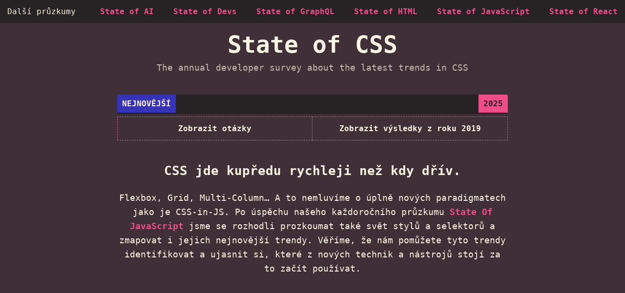

--- FILE ---
content_type: text/html; charset=utf-8
request_url: https://stateofcss.com/cs-cz/
body_size: -52
content:
<!doctype html><title>Redirecting to: /cs-CZ</title><meta http-equiv="refresh" content="2;url=/cs-CZ"><meta name="robots" content="noindex"><link rel="canonical" href="/cs-CZ"><body>	<a href="/cs-CZ">Redirecting from <code>/cs-cz/</code> to <code>/cs-CZ</code></a></body>

--- FILE ---
content_type: text/css; charset=utf-8
request_url: https://stateofcss.com/_astro/_localeId_.NUFBwidw.css
body_size: 1863
content:
.newsletter{background:var(--background);padding:var(--spacing);margin-bottom:var(--doublespacing);text-align:center}.newsletter-heading{margin-bottom:var(--halfspacing)}.newsletter-details{margin-bottom:var(--spacing)}.newsletter-form{display:flex;justify-content:center;align-items:center}.newsletter-form form{flex:1;width:100%;margin:0}@media screen and (min-width:600px){.newsletter-form form{display:flex}}.newsletter-form .hidden{display:none}.newsletter-email{display:block;padding:var(--halfspacing) var(--halfspacing);border:none;margin-right:var(--halfspacing);flex-grow:1;width:100%}@media screen and (max-width:599px){.newsletter-email{margin-bottom:var(--halfspacing)}}.newsletter-email:focus{outline:none}.newsletter-loading .newsletter-email{background:var(--background-secondary)}.newsletter-button{min-width:140px;display:block}@media screen and (max-width:599px){.newsletter-button{width:100%}}.newsletter-message{width:100%;padding:var(--spacing);text-align:center}.newsletter-error{border-color:var(--red);color:var(--red);margin-top:var(--spacing)}.newsletter-success{border-color:var(--border-color);color:var(--border-color)}.survey-edition-card[data-astro-cid-bv2ucval]{position:relative;border-radius:3px;overflow:hidden;margin-bottom:var(--quarterspacing)}.survey-edition-status[data-astro-cid-bv2ucval],.survey-edition-year[data-astro-cid-bv2ucval]{position:absolute;background:var(--primary);color:var(--background);padding:var(--quarterspacing) var(--halfspacing);top:0}.survey-edition-status[data-astro-cid-bv2ucval]{left:0;text-transform:uppercase;background:var(--secondary);color:var(--text)}.survey-edition-year[data-astro-cid-bv2ucval]{right:0}.image-wrapper[data-astro-cid-bv2ucval]{padding:var(--spacing) var(--halfspacing);aspect-ratio:300/200;display:grid;place-items:center;overflow:hidden}.image-inner[data-astro-cid-bv2ucval]{width:100%;height:100%;display:block;background-size:contain;background-repeat:no-repeat;background-position:center center}img[data-astro-cid-bv2ucval]{max-width:100%;max-height:100%;display:block}.survey-edition-last[data-astro-cid-bv2ucval] .image-wrapper[data-astro-cid-bv2ucval]{aspect-ratio:400/200}.last-edition[data-astro-cid-mrmnaet3],.past-editions[data-astro-cid-mrmnaet3]{margin-bottom:var(--doublespacing)}.past-editions-items[data-astro-cid-mrmnaet3]{display:grid;column-gap:var(--doublespacing);row-gap:var(--doublespacing);grid-template-columns:1fr 1fr}@media screen and (max-width:599px){.past-editions-items[data-astro-cid-mrmnaet3]{grid-template-columns:1fr}}.main-image[data-astro-cid-wspgd7ai]{display:block;width:100%;max-width:600px;margin:0 auto}.last-edition[data-astro-cid-vegvrfl5],.past-editions[data-astro-cid-vegvrfl5]{margin-bottom:var(--doublespacing)}section[data-astro-cid-s63cuhea]{text-align:center;margin-bottom:var(--doublespacing);border:var(--border);padding:var(--doublespacing)}.partner-list[data-astro-cid-s63cuhea]{display:grid;place-items:center;row-gap:var(--doublespacing)}.partner-logo[data-astro-cid-s63cuhea]{margin-bottom:var(--spacing)}.partner-logo[data-astro-cid-s63cuhea]:last-child{margin:0}.partner-logo[data-astro-cid-s63cuhea] a[data-astro-cid-s63cuhea],.partner-logo[data-astro-cid-s63cuhea] svg[data-astro-cid-s63cuhea],.partner-logo[data-astro-cid-s63cuhea] img[data-astro-cid-s63cuhea]{display:block;width:100%;max-width:280px}.creators[data-astro-cid-7vxzcvsb]{text-align:center;margin-bottom:var(--spacing)}.creators-description[data-astro-cid-7vxzcvsb]{margin-bottom:var(--spacing)}@media screen and (min-width:600px){.creators-list[data-astro-cid-7vxzcvsb]{display:grid;grid-template-columns:1fr 1fr;gap:var(--spacing)}}.creator[data-astro-cid-7vxzcvsb]{display:flex;align-items:center;flex-direction:column}.creator-name[data-astro-cid-7vxzcvsb] a[data-astro-cid-7vxzcvsb]{display:flex;align-items:center;gap:var(--halfspacing)}.creator-avatar[data-astro-cid-7vxzcvsb]{width:60px;border-radius:100%;aspect-ratio:1/1}.calendar-edition[data-astro-cid-bqjuqxl5]{margin-bottom:var(--doublespacing)}.calendar-section[data-astro-cid-p7bwgpkw]{margin-bottom:var(--spacing)}.calendar-section-heading[data-astro-cid-p7bwgpkw]{background:#0003;padding:4px 10px}.calendar-edition[data-astro-cid-eq4smzqd]{margin-bottom:var(--doublespacing)}h1[data-astro-cid-yjicemwm]{font-size:var(--title-font);text-align:center;margin-bottom:var(--halfspacing);line-height:1}@media screen and (max-width:599px){h1[data-astro-cid-yjicemwm]{font-size:var(--largest-font)}}.survey-description[data-astro-cid-yjicemwm]{font-size:var(--large-font);margin-bottom:var(--doublespacing);text-align:center;opacity:var(--secondary-opacity)}h2[data-astro-cid-yjicemwm]{font-size:var(--larger-font);margin-bottom:var(--doublespacing);text-align:center}.intro[data-astro-cid-yjicemwm]{font-size:var(--large-font);margin-bottom:var(--doublespacing);text-align:center}@media screen and (max-width:599px){.intro[data-astro-cid-yjicemwm]{font-size:var(--medium-font)}}.language-switcher[data-astro-cid-a2mxz4y6]{margin-bottom:var(--doublespacing);text-align:center}.language-switcher-heading[data-astro-cid-a2mxz4y6]{display:inline-block;margin:0 var(--halfspacing);font-size:var(--medium-font)}ul[data-astro-cid-a2mxz4y6]{list-style-type:none;margin:0;padding:0;display:inline}li[data-astro-cid-a2mxz4y6]{display:inline-block;margin:0 var(--halfspacing);font-size:var(--medium-font)}li[data-astro-cid-a2mxz4y6].locale-active a{background:var(--primary);color:var(--background);border-radius:3px;padding:calc(var(--quarterspacing) * .8) var(--halfspacing)}h4[data-astro-cid-a2mxz4y6]{margin-top:var(--spacing)}footer[data-astro-cid-sz7xmlte]{text-align:center;margin-bottom:var(--doublespacing)}span[data-astro-cid-sz7xmlte]{display:inline-flex;margin:0 var(--halfspacing)}.other-surveys[data-astro-cid-qjjfqnus]{background:var(--background);padding:var(--halfspacing) 0;text-align:center;margin-bottom:var(--spacing)}.other-surveys-inner[data-astro-cid-qjjfqnus]{width:100%;margin:0 auto}@media screen and (max-width:666px){.other-surveys-inner[data-astro-cid-qjjfqnus]{font-size:var(--small-font)}}.other-survey-link[data-astro-cid-qjjfqnus]{display:inline-block;margin-left:var(--doublespacing)}@media screen and (max-width:666px){.other-survey-link[data-astro-cid-qjjfqnus]{margin-left:var(--halfspacing)}}.button{background:none;border:var(--border);border-color:var(--link-color);padding:var(--halfspacing) 0;cursor:pointer;display:block;text-align:center;white-space:nowrap;font-weight:var(--bold);transition:color .4s,border-color .4s}@media screen and (max-width:599px){.button{font-size:var(--small-font)}}@media screen and (min-width:600px){.button{font-size:var(--medium-font)}}.button.button-disabled{cursor:default}.button,.button:link,.button:visited{color:var(--text);text-decoration:none}.button:hover{color:var(--hover-color);border-color:var(--hover-color);border-style:solid;text-decoration:none}.button--small{font-size:var(--small-font);padding:var(--quarterspacing) var(--halfspacing)}.button--large{padding:var(--spacing);font-size:var(--large-font)}.button--active{border-style:solid}.button-group{display:grid;grid-auto-columns:minmax(0,1fr);grid-auto-flow:column;vertical-align:middle}.button-group .button{border-left-width:0}.button-group .button:hover{border-left-color:var(--border-color);border-right-color:var(--border-color)}.button-group .button:hover:first-child{border-left-color:var(--hover-color);border-right-style:dashed}.button-group .button:hover:last-child{border-right-color:var(--hover-color);border-left-style:dashed}.button-group .button--active{cursor:default;pointer-events:none}.button-group .button--active:first-child{border-right-style:dashed}.button-group .button--active:last-child{border-left-style:dashed}.button-group .button:first-child{border-left-width:1px}:root{--medium: 400;--bold: 800;--layout-width: 800px;--spacing: 20px;--halfspacing: calc(var(--spacing) / 2);--quarterspacing: calc(var(--spacing) / 4);--doublespacing: calc(var(--spacing) * 2);--red: #fe6a6a;--border-color: var(--text);--link-color: var(--primary);--hover-color: var(--primary);--border: 1px dashed var(--border-color);--smaller-font: .7rem;--small-font: .8rem;--smallish-font: .9rem;--medium-font: 1rem;--large-font: 1.1rem;--larger-font: 1.3rem;--largest-font: 1.5rem;--title-font: 3rem;--secondary-opacity: .7;--mobile-bp: 600px}html{box-sizing:border-box;line-height:1.7}*{font-family:IBM Plex Mono,monospace}*,*:before,*:after{box-sizing:inherit}a{text-decoration:none;transition:all ease-in .3s}a:hover{text-decoration:underline}h1,h2,h3,h4,h5,h6,p,ul,ol{margin-top:0;margin-bottom:var(--spacing)}:root{--pico-spacing: 10px;--pico-border-width: 1px;--pico-table-border-color: #ffffff44;--pico-background-color: #ffffff11;--pico-color: inherit;--pico-font-weight: inherit}:where(table){width:100%;border-collapse:collapse;border-spacing:0;text-indent:0}th,td{padding:calc(var(--pico-spacing) / 2) var(--pico-spacing);border-bottom:var(--pico-border-width) solid var(--pico-table-border-color);background-color:var(--pico-background-color);color:var(--pico-color);font-weight:var(--pico-font-weight);text-align:left;text-align:start}tfoot th,tfoot td{border-top:var(--pico-border-width) solid var(--pico-table-border-color);border-bottom:0}.calendar-table{table-layout:fixed}body{background:var(--backgroundSecondary);color:var(--text);font-weight:var(--medium);padding:0;margin:0}a{color:var(--primary);font-weight:var(--bold)}a,a:link,a:visited,a:active,a:focus{color:var(--primary)}.layout{max-width:var(--layout-width);margin:0 auto}@media screen and (max-width:666px){.layout{padding:0 var(--spacing)}}


--- FILE ---
content_type: image/svg+xml
request_url: https://devographics.github.io/surveys/state_of_graphql/graphql2022/images/sponsors/nijibox.svg
body_size: 288
content:
<svg width="330" height="131" viewBox="0 0 330 131" fill="none" xmlns="http://www.w3.org/2000/svg">
<path d="M43 124L6.54651 108.756L43 95.5L79.4535 108.756L43 124Z" fill="#BEBFBF"/>
<path d="M43 112.5L15.5 101L43 91L70.5 101L43 112.5Z" fill="#F39800"/>
<path d="M34.5 44.5L40.5 81.5L15.5 90L6 52.5L34.5 44.5Z" fill="#8FC31F"/>
<path d="M33 68.5L38 104L9 93L4 57L33 68.5Z" fill="#E3E143"/>
<path d="M51.5 44.5L46.5 82.5L74.5 90.5L79.5 52L51.5 44.5Z" fill="#036EB8"/>
<path d="M78.5 45L51.5 36.5L37 5L65 12.5L78.5 45Z" fill="#920783"/>
<path d="M76.5 93.5L48.5 104L53.5 67.5L81.5 57.5L76.5 93.5Z" fill="#E60012"/>
<path d="M113.5 93C113.5 93 113.5 72.5 113.5 63M113.5 55V63M113.5 63C121.115 70.2247 125.385 74.2753 133 81.5" stroke="white" stroke-width="5"/>
<path d="M133 93V55" stroke="white" stroke-width="5"/>
<path d="M154 93V55" stroke="white" stroke-width="5"/>
<path d="M182 55V81C182 81 184.5 90.5 168.5 90.5" stroke="white" stroke-width="5"/>
<path d="M206 93V55" stroke="white" stroke-width="5"/>
<path d="M238 71.5H227M238 71.5C238 71.5 245.5 73.5 245.5 81.25C245.5 89 238 90 238 90H227V71.5M238 71.5C238 71.5 245.5 71 245.5 64.25C245.5 57.5 238 57 238 57H227V71.5" stroke="white" stroke-width="5"/>
<path d="M302.5 56C302.5 56 302.5 53.5 302.5 61C302.5 68.5 322 77 322 84.5C322 92 322 92.5 322 92.5" stroke="white" stroke-width="5"/>
<path d="M322 56C322 56 322 53.5 322 61C322 68.5 302.5 77 302.5 84.5C302.5 92 302.5 92.5 302.5 92.5" stroke="white" stroke-width="5"/>
<path d="M284 81.5V66.5C284 66.5 285.5 57.5 274.25 57.5C263 57.5 264.5 66.5 264.5 66.5L264.5 81.5C264.5 81.5 264.5 90 274.25 90C284 90 284 81.5 284 81.5Z" stroke="white" stroke-width="5"/>
</svg>
